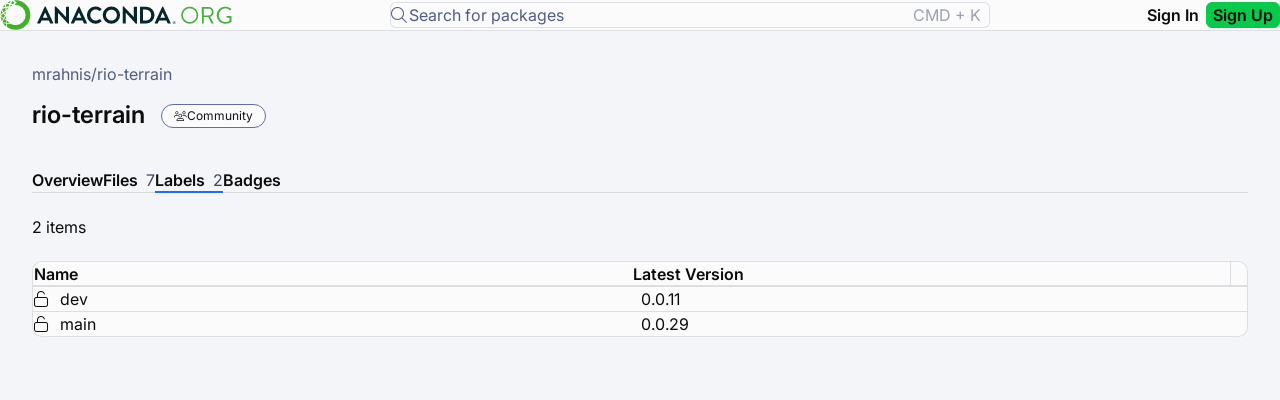

--- FILE ---
content_type: text/html;charset=UTF-8
request_url: https://anaconda.org/mrahnis/rio-terrain/labels
body_size: 8514
content:
<!DOCTYPE html><html lang="en"><head>
        <meta charset="utf-8">
        <title>rio-terrain - mrahnis | Anaconda.org</title>
        <base href="/prex-assets/">
        <meta name="viewport" content="width=device-width, initial-scale=1">
        <link rel="icon" type="image/x-icon" href="images/favicon.ico">
        <!-- Environment configuration script - populated during runtime process -->
        <script src="scripts/env.js?version=12"></script>

        <!-- transcend script load only in production -->
        <script type="text/javascript">
            (function () {
                const url = new URL(window.location.href);
                const isProduction = url.host === 'anaconda.org';
                const tag = `<script data-cfasync='false' data-sync='off' src='https://transcend-cdn.com/cm/471944e6-c8d1-4cfe-902c-0ed1695b7053/airgap.js'><\/script>`;
                if (isProduction) {
                    window.document.write(tag);
                    console.warn('Transcend script tag written to document...');
                }
            })();
        </script>
    <link rel="stylesheet" href="styles-YOYFYQWX.css"><style ng-app-id="ng">.package-detail-layout[_ngcontent-ng-c986824489]{display:flex;height:calc(100vh - 80px);overflow:hidden}.package-detail-container[_ngcontent-ng-c986824489]{flex:1;margin:0 auto;padding:var(--kendo-spacing-8);overflow:auto}.package-header[_ngcontent-ng-c986824489], .breadcrumb[_ngcontent-ng-c986824489]{margin-bottom:var(--kendo-spacing-4)}.breadcrumb-path[_ngcontent-ng-c986824489]{display:flex;align-items:center;gap:var(--kendo-spacing-1)}.breadcrumb-item[_ngcontent-ng-c986824489], .breadcrumb-item[_ngcontent-ng-c986824489]   a[_ngcontent-ng-c986824489]{color:var(--kendo-color-subtle);font-size:var(--kendo-font-size-md);text-decoration:none}.breadcrumb-item[_ngcontent-ng-c986824489]   a[_ngcontent-ng-c986824489]:hover{color:var(--kendo-color-secondary);text-decoration:underline}.breadcrumb-separator[_ngcontent-ng-c986824489]{color:var(--kendo-color-subtle);font-size:var(--kendo-font-size-md)}.private-channel-icon[_ngcontent-ng-c986824489]{margin-right:var(--kendo-spacing-2);font-size:var(--kendo-font-size-sm)}.header-navigation[_ngcontent-ng-c986824489]{margin-bottom:var(--kendo-spacing-4)}.package-title-section[_ngcontent-ng-c986824489]{margin-bottom:var(--kendo-spacing-4);display:flex;flex-direction:row;justify-content:space-between}.package-title-section-content[_ngcontent-ng-c986824489]{display:flex;flex-direction:column;justify-content:flex-end}.package-name[_ngcontent-ng-c986824489]{margin:0 var(--kendo-spacing-4) 0 0}.package-title[_ngcontent-ng-c986824489]{display:flex;align-items:center;margin-bottom:var(--kendo-spacing-4)}.community-badge[_ngcontent-ng-c986824489]{background-color:var(--kendo-color-tertiary-subtle);color:var(--kendo-color-on-tertiary);padding:var(--kendo-spacing-1) var(--kendo-spacing-3);border-radius:var(--kendo-border-radius-full);font-size:var(--kendo-font-size-sm);font-weight:var(--kendo-font-weight-semibold)}.package-summary[_ngcontent-ng-c986824489]{color:var(--kendo-color-on-app-surface);margin:0}.package-meta[_ngcontent-ng-c986824489]{margin-bottom:var(--kendo-spacing-6)}.package-meta[_ngcontent-ng-c986824489]   .label[_ngcontent-ng-c986824489]{color:var(--kendo-color-subtle);font-size:var(--kendo-font-size-sm);display:block;margin-bottom:var(--kendo-spacing-1)}.external-link[_ngcontent-ng-c986824489]{color:var(--kendo-color-info-on-surface);text-decoration:none;word-break:break-word}.external-link[_ngcontent-ng-c986824489]:hover{text-decoration:underline}.published-by[_ngcontent-ng-c986824489]{margin-bottom:var(--kendo-spacing-3)}.publisher-avatar[_ngcontent-ng-c986824489]{width:24px;height:24px}.publisher-info[_ngcontent-ng-c986824489]{display:flex;align-items:center;gap:var(--kendo-spacing-2)}.publisher-separator[_ngcontent-ng-c986824489]{color:var(--kendo-color-border-alt)}.copied-from[_ngcontent-ng-c986824489]{display:flex;align-items:center;gap:var(--kendo-spacing-2)}.copied-from[_ngcontent-ng-c986824489]   .source-link[_ngcontent-ng-c986824489]{color:var(--kendo-color-primary);text-decoration:none}.copied-from[_ngcontent-ng-c986824489]   .source-link[_ngcontent-ng-c986824489]:hover{color:var(--kendo-color-primary-hover);text-decoration:underline}.loading-state[_ngcontent-ng-c986824489]{text-align:center;padding:var(--kendo-spacing-12);color:var(--kendo-color-subtle)}.loading-container[_ngcontent-ng-c986824489], .error-container[_ngcontent-ng-c986824489]{display:flex;justify-content:center;align-items:center;min-height:400px;text-align:center}.error-message[_ngcontent-ng-c986824489]{display:flex;flex-direction:column;align-items:center;gap:var(--kendo-spacing-4);max-width:400px}.tab-content[_ngcontent-ng-c986824489]{min-height:40vh}@media (max-width: 768px){.package-detail-container[_ngcontent-ng-c986824489], .package-header[_ngcontent-ng-c986824489]{padding:var(--kendo-spacing-4)}.package-title[_ngcontent-ng-c986824489]{flex-direction:column;align-items:flex-start;gap:var(--kendo-spacing-2)}}</style><style ng-app-id="ng">.k-appbar[_ngcontent-ng-c2899047734]{height:var(--kendo-appbar-height, auto)}.app-header[_ngcontent-ng-c2899047734]{border-bottom:1px solid var(--kendo-color-border)}@media (max-width: 768px){.app-header[_ngcontent-ng-c2899047734]{justify-content:center}}.search-icon-button[_ngcontent-ng-c2899047734]{padding:var(--kendo-spacing-2);min-width:auto;animation:_ngcontent-ng-c2899047734_fadeIn .3s ease-in-out}.search-icon-button[_ngcontent-ng-c2899047734]   i[_ngcontent-ng-c2899047734]{font-size:18px}.expanded-search-bar[_ngcontent-ng-c2899047734]{display:flex;align-items:center;gap:var(--kendo-spacing-2);animation:_ngcontent-ng-c2899047734_expandSearch .4s cubic-bezier(.4,0,.2,1);transform-origin:right center}.expanded-search-bar[_ngcontent-ng-c2899047734]   prex-search-bar[_ngcontent-ng-c2899047734]{flex:1;min-width:400px}@media (max-width: 768px){.expanded-search-bar[_ngcontent-ng-c2899047734]   prex-search-bar[_ngcontent-ng-c2899047734]{min-width:300px}}.expanded-search-bar[_ngcontent-ng-c2899047734]   .close-search-button[_ngcontent-ng-c2899047734]{padding:var(--kendo-spacing-2);min-width:auto}.expanded-search-bar[_ngcontent-ng-c2899047734]   .close-search-button[_ngcontent-ng-c2899047734]   i[_ngcontent-ng-c2899047734]{font-size:18px}@keyframes _ngcontent-ng-c2899047734_expandSearch{0%{opacity:0;transform:translate(50px) scaleX(.8)}to{opacity:1;transform:translate(0) scaleX(1)}}@keyframes _ngcontent-ng-c2899047734_fadeIn{0%{opacity:0}to{opacity:1}}</style><style ng-app-id="ng">.info-banner[_ngcontent-ng-c69129946]{background-color:var(--kendo-color-info-subtle, #dde9fe);border-bottom:1px solid var(--kendo-color-border);width:100%;position:sticky;top:0;z-index:50}.info-banner__content[_ngcontent-ng-c69129946]{display:flex;align-items:center;gap:var(--kendo-spacing-3);padding:var(--kendo-spacing-2) var(--kendo-spacing-4);max-width:100%;margin:0 auto}@media (max-width: 768px){.info-banner__content[_ngcontent-ng-c69129946]{flex-direction:column;align-items:flex-start;gap:var(--kendo-spacing-2);padding:var(--kendo-spacing-2) var(--kendo-spacing-3)}}.info-banner__icon[_ngcontent-ng-c69129946]{display:flex;align-items:center;flex-shrink:0}@media (max-width: 768px){.info-banner__icon[_ngcontent-ng-c69129946]{display:none}}.info-banner__text[_ngcontent-ng-c69129946]{flex:1;color:var(--kendo-color-base-on-subtle, #3f496a);font-size:var(--kendo-font-size-sm);line-height:1.5}@media (max-width: 768px){.info-banner__text[_ngcontent-ng-c69129946]{width:100%;order:1}}.info-banner__actions[_ngcontent-ng-c69129946]{display:flex;align-items:center;gap:var(--kendo-spacing-2);flex-shrink:0;justify-content:center}@media (max-width: 768px){.info-banner__actions[_ngcontent-ng-c69129946]{order:2;width:100%;justify-content:center}}.info-banner__button[_ngcontent-ng-c69129946]{display:flex;align-items:center;gap:var(--kendo-spacing-1);white-space:nowrap}@media (max-width: 768px){.info-banner__button[_ngcontent-ng-c69129946]{font-size:var(--kendo-font-size-xs);padding:var(--kendo-spacing-1) var(--kendo-spacing-2)}}.info-banner__close[_ngcontent-ng-c69129946]{padding:var(--kendo-spacing-1);min-width:auto}</style><meta name="description" content="Install rio-terrain with Anaconda.org. "><style ng-app-id="ng">.search-bar-container{flex:1;display:flex;align-items:center;min-width:300px;max-width:600px;margin:0 var(--kendo-spacing-4)}.search-bar-container prex-search-bar{width:100%}@media (max-width: 768px){.search-bar-container{margin:0;max-width:300px}}.search-bar-wrapper{width:100%}.search-bar-wrapper kendo-autocomplete.k-input{width:100%}.search-input-container{flex:1;min-width:0}.search-input{width:100%}@media (max-width: 768px){.search-bar-wrapper{flex-direction:column;gap:1rem;width:80vw}.suffix{display:none}}@media (max-width: 480px){.search-input .k-textbox{font-size:.9rem;padding:.6rem .8rem}}@media (prefers-contrast: high){.search-input .k-textbox{border-width:3px}}.suffix{color:var(--kendo-color-base-opacity-on-base-50, rgba(63, 73, 106, .5));padding:0 var(--kendo-spacing-2)}.info-text{color:var(--kendo-color-base-opacity-on-base-50, rgba(63, 73, 106, .5));text-align:center}@media (max-width: 768px){.search-bar-wrapper{width:100%}.suffix{display:none}}.search-input{border-radius:var(--kendo-border-radius-md);border-width:1px;padding:var(--kendo-spacing-0);gap:var(--kendo-spacing-0)}.k-popup.k-list-container{padding:0!important}.k-list-item{height:51px!important;padding:var(--kendo-spacing-1)!important}.k-list-item:hover{box-shadow:none!important;background-color:unset!important}.autocomplete-header{background-color:var(--kendo-color-base-10, #f5f5f5);border-bottom:1px solid var(--kendo-color-border, #e0e0e0);font-weight:600;font-size:var(--kendo-font-size-md);color:var(--kendo-color-on-base, #424242);height:51px;align-content:center;padding-left:var(--kendo-spacing-4)!important}.autocomplete-item-container{border-radius:var(--kendo-border-radius-md);padding-top:var(--kendo-spacing-2\.5);padding-right:var(--kendo-spacing-3);padding-bottom:var(--kendo-spacing-2\.5);padding-left:var(--kendo-spacing-3);width:100%}.autocomplete-item-container:hover{background-color:var(--kendo-color-base-base-hover, #e9ebf2)}.autocomplete-item-container:hover .autocomplete-icon{font-weight:900}.autocomplete-item{display:flex;align-items:center;gap:var(--kendo-spacing-2);font-size:var(--kendo-font-size-md);cursor:pointer}.autocomplete-icon{font-size:1rem;color:var(--kendo-color-on-base-emphasis, #757575);flex-shrink:0;transition:all .2s ease-in-out}.autocomplete-text{font-size:.875rem;color:var(--kendo-color-base-kendo-color-on-app-surface, #0c0c0c);flex:1}.autocomplete-footer{display:flex;align-items:center;cursor:pointer;height:51px;border-top-width:1px;background:var(--kendo-color-base-kendo-color-app-surface, #f4f5f8);border-top:1px solid var(--kendo-color-base-kendo-color-border, rgba(63, 73, 106, .16));gap:var(--kendo-spacing-0)}.search-all-container{display:flex;align-items:center;justify-content:center;font-size:.875rem;text-align:center;font-weight:600;flex:1;color:var(--kendo-color-info--, #1d6cf7);gap:var(--kendo-spacing-2)}.autocomplete-loading{display:flex;align-items:center;justify-content:center;padding:var(--kendo-spacing-3);gap:var(--kendo-spacing-2);color:var(--kendo-color-on-base, #424242);font-size:.875rem}
</style><style ng-app-id="ng">.tag-badge[_ngcontent-ng-c817948118]{align-items:center;gap:var(--kendo-spacing-1);padding:var(--kendo-spacing-1) var(--kendo-spacing-3)}.badge-text[_ngcontent-ng-c817948118]{cursor:default}  .k-animation-container{z-index:1001!important}</style><style ng-app-id="ng">.count[_ngcontent-ng-c3668275113]{color:var(--kendo-color-base-base-on-surface, rgb(63, 73, 106));margin-left:var(--kendo-spacing-2, 8px)}.tab-link[_ngcontent-ng-c3668275113]{color:inherit;text-decoration:none;-webkit-user-select:none;user-select:none;display:inline-block;width:100%}.tab-link[_ngcontent-ng-c3668275113]:hover{text-decoration:none}.tab-link[_ngcontent-ng-c3668275113]:focus{outline:none}.k-tab-label[_ngcontent-ng-c3668275113]{display:flex;align-items:center;gap:var(--kendo-spacing-1, 4px)}</style><style ng-app-id="ng">.labels-amount-label[_ngcontent-ng-c2865331526]{margin:var(--kendo-spacing-6) 0}.loading-container[_ngcontent-ng-c2865331526]{display:flex;flex-direction:column;align-items:center;gap:var(--kendo-spacing-4);padding:var(--kendo-spacing-12);color:var(--kendo-color-subtle)}.is-locked-icon[_ngcontent-ng-c2865331526]{margin-right:var(--kendo-spacing-3)}.no-labels[_ngcontent-ng-c2865331526]{padding:var(--kendo-spacing-12);text-align:center;background:#fff;border:1px solid var(--kendo-color-border);border-radius:var(--kendo-border-radius-md);margin-top:var(--kendo-spacing-8)}.no-labels[_ngcontent-ng-c2865331526]   .no-labels-content[_ngcontent-ng-c2865331526]{max-width:400px;margin:0 auto}.no-labels[_ngcontent-ng-c2865331526]   .no-labels-content[_ngcontent-ng-c2865331526]   .no-labels-icon[_ngcontent-ng-c2865331526]{font-size:var(--kendo-font-size-3xl);color:var(--kendo-color-subtle);margin-bottom:var(--kendo-spacing-4)}.no-labels[_ngcontent-ng-c2865331526]   .no-labels-content[_ngcontent-ng-c2865331526]   h3[_ngcontent-ng-c2865331526]{color:var(--kendo-color-on-app-surface);margin-bottom:var(--kendo-spacing-2)}.no-labels[_ngcontent-ng-c2865331526]   .no-labels-content[_ngcontent-ng-c2865331526]   p[_ngcontent-ng-c2865331526]{color:var(--kendo-color-subtle);margin:0;line-height:var(--kendo-line-height-lg)}</style></head>
    <body class="ng-tns-0-0"><!--nghm--><script type="text/javascript" id="ng-event-dispatch-contract">(()=>{function p(t,n,r,o,e,i,f,m){return{eventType:t,event:n,targetElement:r,eic:o,timeStamp:e,eia:i,eirp:f,eiack:m}}function u(t){let n=[],r=e=>{n.push(e)};return{c:t,q:n,et:[],etc:[],d:r,h:e=>{r(p(e.type,e,e.target,t,Date.now()))}}}function s(t,n,r){for(let o=0;o<n.length;o++){let e=n[o];(r?t.etc:t.et).push(e),t.c.addEventListener(e,t.h,r)}}function c(t,n,r,o,e=window){let i=u(t);e._ejsas||(e._ejsas={}),e._ejsas[n]=i,s(i,r),s(i,o,!0)}window.__jsaction_bootstrap=c;})();
</script><script>window.__jsaction_bootstrap(document.body,"ng",["click","keydown","dblclick"],["focus","blur"]);</script>
        <prex-root ng-version="20.1.3" ngh="21" ng-server-context="ssr"><router-outlet></router-outlet><prex-package-details _nghost-ng-c986824489="" ngh="20"><prex-header _ngcontent-ng-c986824489="" _nghost-ng-c2899047734="" ngh="7"><kendo-appbar _ngcontent-ng-c2899047734="" positionmode="sticky" class="app-header k-appbar-sticky k-appbar k-appbar-top k-appbar-light" dir="ltr" ngh="0"><kendo-appbar-section _ngcontent-ng-c2899047734="" class="k-appbar-section" ngh="0"><a _ngcontent-ng-c2899047734="" routerlink="/" class="logo-container k-d-flex k-align-items-center" href="/" jsaction="click:;"><img _ngcontent-ng-c2899047734="" src="images/anaconda_org_logo.svg" alt="Anaconda Logo" class="ds-appbar-logo"></a></kendo-appbar-section><div _ngcontent-ng-c2899047734="" class="search-bar-container"><prex-search-bar _ngcontent-ng-c2899047734="" ngh="4"><div class="k-d-flex k-flex-col k-align-items-center"><div class="search-bar-wrapper k-d-flex k-align-items-center k-gap-2 k-w-full"><kendo-autocomplete id="search-input" textfield="text" valuefield="text" data-qa-id="search-input" placeholder="Search for packages" rounded="large" class="search-input k-rounded-lg k-input-md k-input-solid k-autocomplete k-input ng-untouched ng-pristine ng-valid" dir="ltr" ngh="3" jsaction="focus:;blur:;keydown:;"><!----><span class="k-input-prefix k-input-prefix-horizontal"><i class="fal fa-magnifying-glass"></i><!----></span><!----><!----><input kendosearchbar="" class="k-input-inner" aria-haspopup="listbox" autocomplete="off" aria-autocomplete="list" size="19" id="k-476daa53-f4d6-4c81-90b4-5b0e76386afb" tabindex="0" aria-expanded="false" placeholder="Search for packages" role="combobox" dir="ltr" ngh="0" jsaction="click:;"><!----><!----><!----><span class="k-input-suffix k-input-suffix-horizontal"><span class="suffix">CMD + K</span><!----></span><!----><!----><!----><!----><!----><kendo-adaptive-renderer ngh="2"><kendo-actionsheet dir="ltr" class="" ngh="1" jsaction="keydown:;"><!----></kendo-actionsheet></kendo-adaptive-renderer><!----></kendo-autocomplete></div></div></prex-search-bar></div><!----><!----><kendo-appbar-section _ngcontent-ng-c2899047734="" class="user-actions k-d-flex k-gap-2 k-appbar-section" ngh="0"><!----><!----><!----><button _ngcontent-ng-c2899047734="" kendobutton="" fillmode="flat" data-qa-id="sign-in-button" class="k-button k-button-md k-rounded-md k-button-flat-base k-button-flat" dir="ltr" ngh="5" jsaction="focus:;blur:;click:;"><!----><!----><!----><span class="k-button-text">Sign In</span><!----><!----></button><button _ngcontent-ng-c2899047734="" kendobutton="" themecolor="primary" data-qa-id="sign-up-button" class="k-button k-button-md k-rounded-md k-button-solid-primary k-button-solid" dir="ltr" ngh="5" jsaction="focus:;blur:;click:;"><!----><!----><!----><span class="k-button-text"> Sign Up </span><!----><!----></button><!----></kendo-appbar-section></kendo-appbar><prex-info-banner _ngcontent-ng-c2899047734="" _nghost-ng-c69129946="" ngh="6"><!----></prex-info-banner></prex-header><div _ngcontent-ng-c986824489="" class="package-detail-layout"><div _ngcontent-ng-c986824489="" class="package-detail-container"><!----><!----><header _ngcontent-ng-c986824489="" class="package-header ng-star-inserted"><div _ngcontent-ng-c986824489="" aria-label="Breadcrumb" class="breadcrumb"><span _ngcontent-ng-c986824489="" class="breadcrumb-path"><span _ngcontent-ng-c986824489="" data-qa-id="package-channel" class="breadcrumb-item"><!----><a _ngcontent-ng-c986824489="" href="/mrahnis" class="ng-star-inserted">mrahnis</a><!----></span><span _ngcontent-ng-c986824489="" class="breadcrumb-separator">/</span><span _ngcontent-ng-c986824489="" class="breadcrumb-item">rio-terrain</span></span></div><div _ngcontent-ng-c986824489="" data-qa-id="package-title-section" class="package-title-section"><div _ngcontent-ng-c986824489="" class="package-title-section-content"><div _ngcontent-ng-c986824489="" class="package-title"><!----><h3 _ngcontent-ng-c986824489="" data-qa-id="package-name" class="package-name">rio-terrain</h3><prex-verification-badge _ngcontent-ng-c986824489="" _nghost-ng-c817948118="" ngh="0"><span _ngcontent-ng-c817948118="" kendotooltip="" class="ds-badge tag-badge ds-badge-light-tertiary" title="This package is maintained by the open-source community. Free to use under open-source licenses. Maintained by volunteer contributors and community organizations." data-qa-id="community-badge"><i _ngcontent-ng-c817948118="" class="badge-icon fa-users fal"></i><span _ngcontent-ng-c817948118="" class="badge-text">Community</span></span></prex-verification-badge></div><!----></div><!----></div><div _ngcontent-ng-c986824489="" class="package-meta"><!----></div></header><prex-navigatable-tabstrip _ngcontent-ng-c986824489="" _nghost-ng-c3668275113="" class="ng-star-inserted" ngh="11"><kendo-tabstrip _ngcontent-ng-c3668275113="" class="ng-tns-c2113640688-1 k-tabstrip k-tabstrip-md k-tabstrip-top ng-star-inserted" dir="ltr" ngh="10"><!----><div class="k-tabstrip-items-wrapper ng-tns-c2113640688-1 k-hstack ng-star-inserted"><!----><!----><ul role="tablist" class="k-reset k-tabstrip-items ng-tns-c2113640688-1 k-tabstrip-items-start" aria-orientation="horizontal"><li kendotabstriptab="" role="tab" class="ng-tns-c2113640688-1 k-first k-item k-tabstrip-item ng-star-inserted" id="k-tabstrip-tab-1ab9e80d-e9f3-45d6-9ebd-04a1b5d5c2b3-0" aria-selected="false" aria-disabled="false" tabindex="-1" ngh="8" jsaction="click:;"><!----><span class="k-link ng-star-inserted"><a _ngcontent-ng-c3668275113="" class="tab-link ng-star-inserted" href="/channels/mrahnis/packages/rio-terrain/overview" data-tab-id="overview" jsaction="click:;"><span _ngcontent-ng-c3668275113="" class="k-tab-label"> Overview <!----></span></a><!----></span><!----><!----><!----><!----><!----></li><!----><li kendotabstriptab="" role="tab" class="ng-tns-c2113640688-1 k-item k-tabstrip-item ng-star-inserted" id="k-tabstrip-tab-1ab9e80d-e9f3-45d6-9ebd-04a1b5d5c2b3-1" aria-selected="false" aria-disabled="false" tabindex="-1" ngh="9" jsaction="click:;"><!----><span class="k-link ng-star-inserted"><a _ngcontent-ng-c3668275113="" class="tab-link ng-star-inserted" href="/channels/mrahnis/packages/rio-terrain/files" data-tab-id="files" jsaction="click:;"><span _ngcontent-ng-c3668275113="" class="k-tab-label"> Files <span _ngcontent-ng-c3668275113="" class="count body-text-md ng-star-inserted">7</span><!----></span></a><!----></span><!----><!----><!----><!----><!----></li><!----><li kendotabstriptab="" role="tab" class="ng-tns-c2113640688-1 k-item k-tabstrip-item k-active ng-star-inserted" id="k-tabstrip-tab-1ab9e80d-e9f3-45d6-9ebd-04a1b5d5c2b3-2" aria-controls="k-tabstrip-tabpanel-1ab9e80d-e9f3-45d6-9ebd-04a1b5d5c2b3-2" aria-selected="true" aria-disabled="false" tabindex="0" ngh="9" jsaction="click:;"><!----><span class="k-link ng-star-inserted"><a _ngcontent-ng-c3668275113="" class="tab-link ng-star-inserted" href="/channels/mrahnis/packages/rio-terrain/labels" data-tab-id="labels" jsaction="click:;"><span _ngcontent-ng-c3668275113="" class="k-tab-label"> Labels <span _ngcontent-ng-c3668275113="" class="count body-text-md ng-star-inserted">2</span><!----></span></a><!----></span><!----><!----><!----><!----><!----></li><!----><li kendotabstriptab="" role="tab" class="ng-tns-c2113640688-1 k-last k-item k-tabstrip-item ng-star-inserted" id="k-tabstrip-tab-1ab9e80d-e9f3-45d6-9ebd-04a1b5d5c2b3-3" aria-selected="false" aria-disabled="false" tabindex="-1" ngh="8" jsaction="click:;"><!----><span class="k-link ng-star-inserted"><a _ngcontent-ng-c3668275113="" class="tab-link ng-star-inserted" href="/mrahnis/rio-terrain/badges" data-tab-id="badges" jsaction="click:;"><span _ngcontent-ng-c3668275113="" class="k-tab-label"> Badges <!----></span></a><!----></span><!----><!----><!----><!----><!----></li><!----><!----></ul><!----><!----></div><!----><!----><!----><div role="tabpanel" class="ng-tns-c2113640688-1 ng-trigger ng-trigger-state k-tabstrip-content k-active ng-star-inserted" tabindex="0" id="k-tabstrip-tabpanel-1ab9e80d-e9f3-45d6-9ebd-04a1b5d5c2b3-2" aria-hidden="false" aria-labelledby="k-tabstrip-tab-1ab9e80d-e9f3-45d6-9ebd-04a1b5d5c2b3-2" aria-disabled="false" style="opacity: 1;"><!----></div><!----><!----><!----><!----><!----><!----><!----><!----><!----><!----><!----><!----><!----></kendo-tabstrip></prex-navigatable-tabstrip><div _ngcontent-ng-c986824489="" class="tab-content ng-star-inserted"><router-outlet _ngcontent-ng-c986824489=""></router-outlet><prex-package-labels _nghost-ng-c2865331526="" class="ng-star-inserted" ngh="19"><div _ngcontent-ng-c2865331526="" class="labels-content"><!----><!----><div _ngcontent-ng-c2865331526="" class="labels-amount-label ng-star-inserted"><p _ngcontent-ng-c2865331526=""> 2 items </p></div><kendo-grid _ngcontent-ng-c2865331526="" class="labels-grid k-grid k-grid-md ng-star-inserted" dir="ltr" ngh="18"><!----><!----><!----><!----><div role="grid" kendodragtargetcontainer="" kendodroptargetcontainer="" mode="manual" class="k-grid-aria-root" id="k-3cabdaf6-0f40-4aa5-b680-a0e3f9aa21af" aria-label="Data table" aria-rowcount="3" aria-colcount="2"><div role="presentation" class="k-grid-header ng-star-inserted"><!----><div role="presentation" data-scrollable="" class="k-grid-header-wrap"><table role="presentation" kendogridresizabletable="" kendogridtable="" class="k-grid-header-table k-table k-table-md"><colgroup kendogridcolgroup="" ngh="12"><!----><!----><col style="width: 150px;" class="ng-star-inserted"><col style="width: 150px;" class="ng-star-inserted"><!----><!----></colgroup><thead kendogridheader="" role="rowgroup" class="k-table-thead" ngh="13"><tr kendogridlogicalrow="" role="row" aria-rowindex="1" class="k-table-row ng-star-inserted"><!----><!----><th kendogridlogicalcell="" role="columnheader" aria-selected="false" kendodroptarget="" kendodraggable="" kendodraggablecolumn="" class="k-header k-table-th ng-star-inserted" rowspan="1" colspan="1" tabindex="0" aria-label="Name" aria-colindex="1" jsaction="keydown:;"><!----><span class="k-cell-inner ng-star-inserted"><span class="k-link" jsaction="click:;"><!----><span class="k-column-title ng-star-inserted">Name</span><!----><!----><span class=""><!----></span><!----></span><!----><!----></span><!----><!----><!----><span kendogridcolumnhandle="" kendodraggable="" class="k-column-resizer ng-star-inserted" style="display: block; right: 0;" jsaction="dblclick:;"></span><!----></th><!----><!----><!----><th kendogridlogicalcell="" role="columnheader" aria-selected="false" kendodroptarget="" kendodraggable="" kendodraggablecolumn="" class="k-header k-table-th ng-star-inserted" rowspan="1" colspan="1" tabindex="-1" aria-label="Latest Version" aria-colindex="2" jsaction="keydown:;"><!----><span class="k-cell-inner ng-star-inserted"><span class="k-link" jsaction="click:;"><!----><span class="k-column-title ng-star-inserted">Latest Version</span><!----><!----><span class=""><!----></span><!----></span><!----><!----></span><!----><!----><!----><span kendogridcolumnhandle="" kendodraggable="" class="k-column-resizer ng-star-inserted" style="display: block; right: 0;" jsaction="dblclick:;"></span><!----></th><!----><!----><!----><!----></tr><!----><!----></thead></table><!----></div></div><!----><kendo-grid-list kendodraggable="" kendogridselectionmarquee="" role="presentation" class="k-grid-container ng-star-inserted" ngh="17"><!----><div class="k-grid-content k-virtual-content"><div role="presentation"><table kendogridresizabletable="" kendogridtable="" role="presentation" class="k-grid-table k-table k-table-md"><colgroup kendogridcolgroup="" ngh="12"><!----><!----><col style="width: 150px;" class="ng-star-inserted"><col style="width: 150px;" class="ng-star-inserted"><!----><!----></colgroup><tbody kendogridtablebody="" role="rowgroup" class="k-table-tbody" ngh="16"><!----><!----><!----><tr kendogridlogicalrow="" class="k-master-row k-table-row ng-star-inserted" aria-selected="false" data-kendo-grid-item-index="0" role="row" aria-rowindex="2"><!----><!----><!----><!----><td kendogridcell="" kendogridlogicalcell="" class="k-table-td ng-star-inserted" data-kendo-grid-column-index="0" role="gridcell" colspan="1" tabindex="-1" rowspan="1" aria-colindex="1" ngh="14"><div _ngcontent-ng-c2865331526="" class="name-cell ng-star-inserted"><span _ngcontent-ng-c2865331526="" class="is-locked-icon" title="false"><!----><i _ngcontent-ng-c2865331526="" class="fal fa-unlock unlock-icon ng-star-inserted"></i><!----></span><span _ngcontent-ng-c2865331526="" class="label-name" title="dev">dev</span></div><!----><!----><!----><!----><!----><!----><!----><!----><!----><!----><!----><!----><!----></td><!----><!----><td kendogridcell="" kendogridlogicalcell="" class="k-table-td ng-star-inserted" data-kendo-grid-column-index="1" role="gridcell" colspan="1" tabindex="-1" rowspan="1" aria-colindex="2" ngh="15"><span _ngcontent-ng-c2865331526="" class="latest-version-text ng-star-inserted">0.0.11</span><!----><!----><!----><!----><!----><!----><!----><!----><!----><!----><!----><!----><!----></td><!----><!----><!----></tr><!----><!----><!----><!----><!----><tr kendogridlogicalrow="" class="k-master-row k-table-alt-row k-table-row ng-star-inserted" aria-selected="false" data-kendo-grid-item-index="1" role="row" aria-rowindex="3"><!----><!----><!----><!----><td kendogridcell="" kendogridlogicalcell="" class="k-table-td ng-star-inserted" data-kendo-grid-column-index="0" role="gridcell" colspan="1" tabindex="-1" rowspan="1" aria-colindex="1" ngh="14"><div _ngcontent-ng-c2865331526="" class="name-cell ng-star-inserted"><span _ngcontent-ng-c2865331526="" class="is-locked-icon" title="false"><!----><i _ngcontent-ng-c2865331526="" class="fal fa-unlock unlock-icon ng-star-inserted"></i><!----></span><span _ngcontent-ng-c2865331526="" class="label-name" title="main">main</span></div><!----><!----><!----><!----><!----><!----><!----><!----><!----><!----><!----><!----><!----></td><!----><!----><td kendogridcell="" kendogridlogicalcell="" class="k-table-td ng-star-inserted" data-kendo-grid-column-index="1" role="gridcell" colspan="1" tabindex="-1" rowspan="1" aria-colindex="2" ngh="15"><span _ngcontent-ng-c2865331526="" class="latest-version-text ng-star-inserted">0.0.29</span><!----><!----><!----><!----><!----><!----><!----><!----><!----><!----><!----><!----><!----></td><!----><!----><!----></tr><!----><!----><!----><!----><!----><!----></tbody></table><!----></div><!----><!----><!----></div></kendo-grid-list><!----><!----><!----><!----><!----></div><!----><!----><!----><!----><!----><!----><div></div><!----><!----><!----></kendo-grid><!----></div></prex-package-labels><!----></div><!----><!----><!----></div><!----></div></prex-package-details><!----></prex-root>
    <link rel="modulepreload" href="chunk-KQHBFDAT.js"><link rel="modulepreload" href="chunk-2JV4EJW5.js"><link rel="modulepreload" href="chunk-XKUXRSVM.js"><link rel="modulepreload" href="chunk-Z4MOSCXI.js"><script src="polyfills-ERBZE7UE.js" type="module"></script><script src="main-MGH7YCKF.js" type="module"></script>
<link rel="modulepreload" href="chunk-BXNIISIF.js">
<link rel="modulepreload" href="chunk-IMFCSO7V.js">
<link rel="modulepreload" href="chunk-HSAWSFGL.js">
<link rel="modulepreload" href="chunk-ZRJAYPFJ.js">
<link rel="modulepreload" href="chunk-W7ZRMYSK.js">
<link rel="modulepreload" href="chunk-DX66OQNU.js">
<link rel="modulepreload" href="chunk-TGT6W4J3.js">
<link rel="modulepreload" href="chunk-3SDHYFEZ.js">
<link rel="modulepreload" href="chunk-QJIXU7KX.js">
<link rel="modulepreload" href="chunk-OAZ2AUM4.js">


<script id="ng-state" type="application/json">{"2825087553":{"b":{"artifact_families":["conda"],"available_versions":["0.0.29","0.0.28","0.0.27","0.0.25","0.0.22","0.0.11","0.0.10","0.0.8","0.0.4","0.0.3","0.0.2","0.0.1","0.0.0"],"channel":"mrahnis","cve_count":0,"download_count":324,"install_cmd_per_family":{"conda":"conda install mrahnis::rio-terrain"},"is_anaconda_verified":false,"is_editable":false,"labels":{"dev":{"distribution_types":{"conda":"https://conda.anaconda.org/mrahnis/label/dev"},"is_locked":false,"latest_version":"0.0.11"},"main":{"distribution_types":{"conda":"https://conda.anaconda.org/mrahnis/label/main"},"is_locked":false,"latest_version":"0.0.29"}},"latest_version":"0.0.29","metadata":{"description":"\u003Cp>Rasterio CLI plugin to perform common operations on single-band elevation rasters\u003C/p>\n","dev_url":"","doc_url":"","home":"https://github.com/mrahnis/rio-terrain","license":"BSD","name":"rio-terrain","platform_versions":[{"in_selected_version":true,"latest_version":"0.0.29","platform":"noarch"}],"selected_version_file_count":1,"selected_version_updated_at":"2020-07-31 03:40:57.793000+00:00","subdirs":["noarch"],"summary":"","version":"0.0.29"},"name":"rio-terrain","owners_info":{"current":{"created_at":"2016-04-06 03:34:46.198000+00:00","login":"mrahnis","user_type":"user"}},"privacy":"public","subchannel":null,"total_file_count":7,"updated_at":"2025-03-25 16:27:05.921000+00:00"},"h":{},"s":200,"st":"OK","u":"https://api.anaconda.org/repocore/channels/mrahnis/artifacts/conda/rio-terrain","rt":"json"},"/prex-api/repocore/channels/mrahnis/artifacts/conda/rio-terrain":{"artifact_families":["conda"],"available_versions":["0.0.29","0.0.28","0.0.27","0.0.25","0.0.22","0.0.11","0.0.10","0.0.8","0.0.4","0.0.3","0.0.2","0.0.1","0.0.0"],"channel":"mrahnis","cve_count":0,"download_count":324,"install_cmd_per_family":{"conda":"conda install mrahnis::rio-terrain"},"is_anaconda_verified":false,"is_editable":false,"labels":{"dev":{"distribution_types":{"conda":"https://conda.anaconda.org/mrahnis/label/dev"},"is_locked":false,"latest_version":"0.0.11"},"main":{"distribution_types":{"conda":"https://conda.anaconda.org/mrahnis/label/main"},"is_locked":false,"latest_version":"0.0.29"}},"latest_version":"0.0.29","metadata":{"description":"\u003Cp>Rasterio CLI plugin to perform common operations on single-band elevation rasters\u003C/p>\n","dev_url":"","doc_url":"","home":"https://github.com/mrahnis/rio-terrain","license":"BSD","name":"rio-terrain","platform_versions":[{"in_selected_version":true,"latest_version":"0.0.29","platform":"noarch"}],"selected_version_file_count":1,"selected_version_updated_at":"2020-07-31 03:40:57.793000+00:00","subdirs":["noarch"],"summary":"","version":"0.0.29"},"name":"rio-terrain","owners_info":{"current":{"created_at":"2016-04-06 03:34:46.198000+00:00","login":"mrahnis","user_type":"user"}},"privacy":"public","subchannel":null,"total_file_count":7,"updated_at":"2025-03-25 16:27:05.921000+00:00"},"__nghData__":[{},{"t":{"0":"t13"},"c":{"0":[]}},{"t":{"2":"t14"},"d":[2]},{"e":{"0":0,"1":9},"t":{"2":"t1","3":"t4","5":"t5","6":"t6","7":"t7","8":"t8","9":"t11","13":"t12","15":"t15"},"c":{"2":[{"i":"t1","r":1,"t":{"1":"t2"},"c":{"1":[{"i":"t3","r":1}]}}],"3":[],"5":[],"6":[],"7":[],"8":[{"i":"t8","r":1,"t":{"1":"t9"},"c":{"1":[{"i":"t10","r":1}]}}],"9":[],"11":[],"13":[],"15":[]}},{"t":{"4":"t3","5":"t16","6":"t17","7":"t18","8":"t19","9":"t20"},"d":[4,5,6,7,8,9]},{"t":{"0":"t26","1":"t27","2":"t28","5":"t29","6":"t30"},"c":{"0":[],"1":[],"2":[],"5":[],"6":[]}},{"t":{"0":"t31"},"c":{"0":[]}},{"n":{"1":"0f","2":"1f","7":"6f"},"t":{"4":"t0","5":"t21","7":"t22","8":"t23","9":"t24","10":"t25"},"c":{"4":[{"i":"t0","r":1}],"5":[],"7":[],"8":[],"9":[],"10":[{"i":"t25","r":2,"n":{"1":"0fn3f","3":"2fn3f"}}]}},{"t":{"0":"t48","1":"t54","3":"t55"},"c":{"0":[{"i":"t48","r":4,"e":{"0":3},"t":{"1":"t49","2":"t50"},"c":{"1":[],"2":[{"i":"t50","r":1,"t":{"1":"t51"},"c":{"1":[{"i":"t52","r":1,"t":{"3":"t53"},"c":{"3":[]}}]}}]}}],"1":[],"3":[]}},{"t":{"0":"t48","1":"t54","3":"t55"},"c":{"0":[{"i":"t48","r":4,"e":{"0":3},"t":{"1":"t49","2":"t50"},"c":{"1":[],"2":[{"i":"t50","r":1,"t":{"1":"t51"},"c":{"1":[{"i":"t52","r":1,"t":{"3":"t53"},"c":{"3":[{"i":"t53","r":1}]}}]}}]}}],"1":[],"3":[]}},{"e":{"0":0},"t":{"1":"t42","2":"t65","3":"t44","5":"t60","7":"t66","8":"t67"},"c":{"1":[{"i":"t42","r":12,"e":{"0":11},"t":{"1":"t43","2":"t58"},"c":{"1":[{"i":"t44","r":1,"t":{"1":"t45","2":"t46","5":"t47","6":"t56","7":"t57"},"c":{"1":[],"2":[],"5":[{"i":"t47","r":2,"e":{"0":1},"x":4}],"6":[],"7":[]}}],"2":[{"i":"t58","r":8,"e":{"0":7},"t":{"1":"t59"},"c":{"1":[{"i":"t60","r":6,"t":{"0":"t61"},"c":{"0":[{"i":"t61","r":1,"t":{"0":"t62"},"c":{"0":[]},"x":2},{"i":"t61","r":2,"t":{"0":"t62"},"c":{"0":[{"i":"t62","r":1,"t":{"1":"t63"},"c":{"1":[{"i":"t64","r":0}]}}]}},{"i":"t61","r":1,"t":{"0":"t62"},"c":{"0":[]}}]}}]}}]}}],"2":[],"3":[],"5":[],"7":[],"8":[]}},{"t":{"2":"t68"},"d":[2]},{"e":{"0":5},"t":{"1":"t144","2":"t145","3":"t146"},"c":{"1":[],"2":[],"3":[{"i":"t146","r":1,"x":2}]}},{"t":{"0":"t147","1":"t167"},"c":{"0":[{"i":"t147","r":1,"t":{"1":"t148","2":"t149","3":"t150"},"c":{"1":[],"2":[],"3":[{"i":"t150","r":4,"e":{"0":3},"t":{"1":"t151","2":"t162"},"c":{"1":[{"i":"t151","r":1,"t":{"1":"t152","2":"t153","3":"t160","4":"t161"},"c":{"1":[],"2":[{"i":"t153","r":2,"e":{"0":1},"t":{"4":"t154","5":"t155","7":"t156","8":"t157","9":"t158","10":"t159"},"c":{"4":[],"5":[{"i":"t155","r":2,"e":{"0":1}}],"7":[],"8":[],"9":[],"10":[]}}],"3":[],"4":[{"i":"t161","r":1}]}}],"2":[]},"x":2}]}}],"1":[]}},{"e":{"0":13},"t":{"1":"t244","2":"t254"},"c":{"1":[{"i":"t244","r":11,"e":{"0":10},"t":{"1":"t245","2":"t253"},"c":{"1":[{"i":"t245","r":8,"e":{"0":7},"t":{"1":"t246","2":"t249","3":"t250","4":"t251","5":"t252"},"c":{"1":[{"i":"t246","r":2,"t":{"0":"t247"},"c":{"0":[{"i":"t269","r":1,"t":{"2":"t270","3":"t271"},"c":{"2":[],"3":[{"i":"t271","r":1}]}}]}}],"2":[],"3":[],"4":[],"5":[]}}],"2":[]}}],"2":[]}},{"e":{"0":13},"t":{"1":"t244","2":"t254"},"c":{"1":[{"i":"t244","r":11,"e":{"0":10},"t":{"1":"t245","2":"t253"},"c":{"1":[{"i":"t245","r":8,"e":{"0":7},"t":{"1":"t246","2":"t249","3":"t250","4":"t251","5":"t252"},"c":{"1":[{"i":"t246","r":2,"t":{"0":"t247"},"c":{"0":[{"i":"t272","r":1}]}}],"2":[],"3":[],"4":[],"5":[]}}],"2":[]}}],"2":[]}},{"t":{"0":"t170","1":"t171","2":"t174","3":"t175"},"c":{"0":[],"1":[],"2":[{"i":"t174","r":6,"e":{"0":5},"t":{"1":"t237","2":"t238","3":"t264","4":"t265"},"c":{"1":[],"2":[{"i":"t238","r":1,"t":{"1":"t239","2":"t241","3":"t242"},"c":{"1":[{"i":"t239","r":2,"e":{"0":1},"t":{"1":"t240"},"c":{"1":[]}}],"2":[],"3":[{"i":"t242","r":3,"e":{"0":2},"t":{"1":"t243"},"c":{"1":[{"i":"t243","r":1}]},"x":2}]}}],"3":[],"4":[]},"x":2}],"3":[]}},{"t":{"0":"t169","8":"t176","9":"t177","10":"t178","11":"t179"},"c":{"0":[],"8":[],"9":[],"10":[],"11":[]}},{"e":{"0":0},"t":{"2":"t138","4":"t139","5":"t140","8":"t141","9":"t181","10":"t182","11":"t183","12":"t184","13":"t200","14":"t201","16":"t187","20":"t202","21":"t203"},"c":{"2":[],"4":[],"5":[],"6":[],"8":[{"i":"t141","r":5,"e":{"0":4},"t":{"1":"t142","3":"t180"},"c":{"1":[{"i":"t142","r":1,"t":{"1":"t143","7":"t168"},"c":{"1":[],"7":[]}}],"3":[]}}],"9":[],"10":[],"11":[],"12":[],"13":[],"14":[],"16":[],"18":[],"20":[],"21":[]},"n":{"4":"hfn2"}},{"t":{"1":"t266","2":"t267","3":"t268"},"c":{"1":[],"2":[],"3":[{"i":"t268","r":2,"d":[4,5,6,7],"t":{"5":"t269","7":"t272"}}]}},{"t":{"3":"t32","4":"t33","5":"t34","6":"t126"},"c":{"3":[],"4":[],"5":[{"i":"t34","r":5,"t":{"0":"t35","1":"t125"},"c":{"0":[{"i":"t35","r":3,"t":{"4":"t36","5":"t37","13":"t38","17":"t39","18":"t40","20":"t41"},"c":{"4":[],"5":[{"i":"t37","r":1}],"13":[],"17":[],"18":[],"20":[],"23":[{"i":"c2865331526","r":1}]}}],"1":[]}}],"6":[]}},{"c":{"0":[{"i":"c986824489","r":1}]}}]}</script><script>(function(){function c(){var b=a.contentDocument||a.contentWindow.document;if(b){var d=b.createElement('script');d.innerHTML="window.__CF$cv$params={r:'9c2f3ade2d5ceee6',t:'MTc2OTI1NDU1My4wMDAwMDA='};var a=document.createElement('script');a.nonce='';a.src='/cdn-cgi/challenge-platform/scripts/jsd/main.js';document.getElementsByTagName('head')[0].appendChild(a);";b.getElementsByTagName('head')[0].appendChild(d)}}if(document.body){var a=document.createElement('iframe');a.height=1;a.width=1;a.style.position='absolute';a.style.top=0;a.style.left=0;a.style.border='none';a.style.visibility='hidden';document.body.appendChild(a);if('loading'!==document.readyState)c();else if(window.addEventListener)document.addEventListener('DOMContentLoaded',c);else{var e=document.onreadystatechange||function(){};document.onreadystatechange=function(b){e(b);'loading'!==document.readyState&&(document.onreadystatechange=e,c())}}}})();</script><script defer src="https://static.cloudflareinsights.com/beacon.min.js/vcd15cbe7772f49c399c6a5babf22c1241717689176015" integrity="sha512-ZpsOmlRQV6y907TI0dKBHq9Md29nnaEIPlkf84rnaERnq6zvWvPUqr2ft8M1aS28oN72PdrCzSjY4U6VaAw1EQ==" data-cf-beacon='{"rayId":"9c2f3ade2d5ceee6","version":"2025.9.1","serverTiming":{"name":{"cfExtPri":true,"cfEdge":true,"cfOrigin":true,"cfL4":true,"cfSpeedBrain":true,"cfCacheStatus":true}},"token":"9835535e595041178af91778049237e7","b":1}' crossorigin="anonymous"></script>
</body></html>